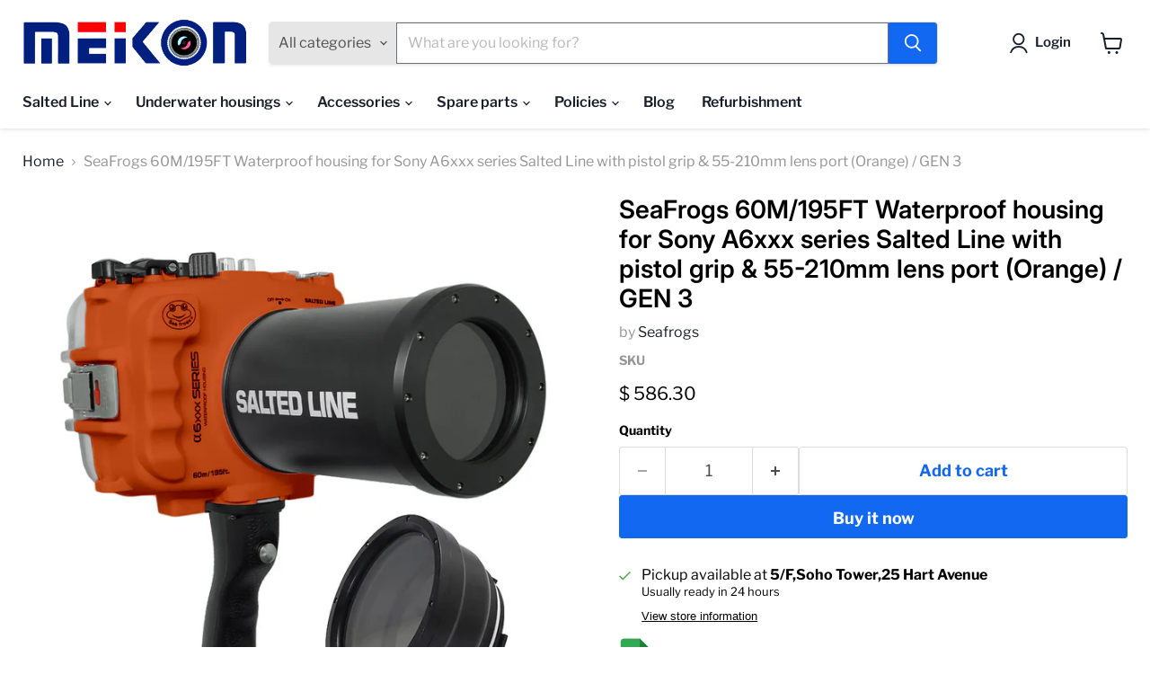

--- FILE ---
content_type: text/html; charset=utf-8
request_url: https://meikon.com.hk/collections/all/products/seafrogs-60m-195ft-waterproof-housing-for-sony-a6xxx-series-salted-line-with-pistol-grip-55-210mm-lens-port-orange-gen-4?view=recently-viewed
body_size: 1269
content:










  









<div
  class="productgrid--item  imagestyle--natural        product-recently-viewed-card    show-actions--mobile"
  data-product-item
  data-product-quickshop-url="/products/seafrogs-60m-195ft-waterproof-housing-for-sony-a6xxx-series-salted-line-with-pistol-grip-55-210mm-lens-port-orange-gen-4"
  
    data-recently-viewed-card
  
>
  <div class="productitem" data-product-item-content>
    
    
    
    

    

    
      

      
    

    <div class="productitem__container">
      <div class="product-recently-viewed-card-time" data-product-handle="seafrogs-60m-195ft-waterproof-housing-for-sony-a6xxx-series-salted-line-with-pistol-grip-55-210mm-lens-port-orange-gen-4">
      <button
        class="product-recently-viewed-card-remove"
        aria-label="close"
        data-remove-recently-viewed
      >
        


                                                                        <svg class="icon-remove "    aria-hidden="true"    focusable="false"    role="presentation"    xmlns="http://www.w3.org/2000/svg" width="10" height="10" viewBox="0 0 10 10" xmlns="http://www.w3.org/2000/svg">      <path fill="currentColor" d="M6.08785659,5 L9.77469752,1.31315906 L8.68684094,0.225302476 L5,3.91214341 L1.31315906,0.225302476 L0.225302476,1.31315906 L3.91214341,5 L0.225302476,8.68684094 L1.31315906,9.77469752 L5,6.08785659 L8.68684094,9.77469752 L9.77469752,8.68684094 L6.08785659,5 Z"></path>    </svg>                                              

      </button>
    </div>

      <div class="productitem__image-container">
        <a
          class="productitem--image-link"
          href="/products/seafrogs-60m-195ft-waterproof-housing-for-sony-a6xxx-series-salted-line-with-pistol-grip-55-210mm-lens-port-orange-gen-4"
          tabindex="-1"
          data-product-page-link
        >
          <figure
            class="productitem--image"
            data-product-item-image
            
              style="--product-grid-item-image-aspect-ratio: 1.0;"
            
          >
            
              
                
                

  
    <noscript data-rimg-noscript>
      <img
        
          src="//meikon.com.hk/cdn/shop/files/1_1_dd3ae809-fd87-4fa5-9e51-729aa3a50417_512x512.png?v=1715844464"
        

        alt=""
        data-rimg="noscript"
        srcset="//meikon.com.hk/cdn/shop/files/1_1_dd3ae809-fd87-4fa5-9e51-729aa3a50417_512x512.png?v=1715844464 1x, //meikon.com.hk/cdn/shop/files/1_1_dd3ae809-fd87-4fa5-9e51-729aa3a50417_998x998.png?v=1715844464 1.95x"
        class="productitem--image-alternate"
        
        
      >
    </noscript>
  

  <img
    
      src="//meikon.com.hk/cdn/shop/files/1_1_dd3ae809-fd87-4fa5-9e51-729aa3a50417_512x512.png?v=1715844464"
    
    alt=""

    
      data-rimg="lazy"
      data-rimg-scale="1"
      data-rimg-template="//meikon.com.hk/cdn/shop/files/1_1_dd3ae809-fd87-4fa5-9e51-729aa3a50417_{size}.png?v=1715844464"
      data-rimg-max="1000x1000"
      data-rimg-crop="false"
      
      srcset="data:image/svg+xml;utf8,<svg%20xmlns='http://www.w3.org/2000/svg'%20width='512'%20height='512'></svg>"
    

    class="productitem--image-alternate"
    
    
  >



  <div data-rimg-canvas></div>


              
              

  
    <noscript data-rimg-noscript>
      <img
        
          src="//meikon.com.hk/cdn/shop/files/Salted_Line-underwater-housin7-f-_1_512x512.jpg?v=1708684013"
        

        alt=""
        data-rimg="noscript"
        srcset="//meikon.com.hk/cdn/shop/files/Salted_Line-underwater-housin7-f-_1_512x512.jpg?v=1708684013 1x, //meikon.com.hk/cdn/shop/files/Salted_Line-underwater-housin7-f-_1_998x998.jpg?v=1708684013 1.95x"
        class="productitem--image-primary"
        
        
      >
    </noscript>
  

  <img
    
      src="//meikon.com.hk/cdn/shop/files/Salted_Line-underwater-housin7-f-_1_512x512.jpg?v=1708684013"
    
    alt=""

    
      data-rimg="lazy"
      data-rimg-scale="1"
      data-rimg-template="//meikon.com.hk/cdn/shop/files/Salted_Line-underwater-housin7-f-_1_{size}.jpg?v=1708684013"
      data-rimg-max="1000x1000"
      data-rimg-crop="false"
      
      srcset="data:image/svg+xml;utf8,<svg%20xmlns='http://www.w3.org/2000/svg'%20width='512'%20height='512'></svg>"
    

    class="productitem--image-primary"
    
    
  >



  <div data-rimg-canvas></div>


            

            



























  
  
  

  <span class="productitem__badge productitem__badge--sale"
    data-badge-sales
    style="display: none;"
  >
    <span data-badge-sales-range>
      
        
          Save <span class="money" data-price-money-saved><span class=money>$ 0.00</span></span>
        
      
    </span>
    <span data-badge-sales-single style="display: none;">
      
        Save <span class="money" data-price-money-saved><span class=money>$ 0.00</span></span>
      
    </span>
  </span>

            <span class="visually-hidden">SeaFrogs 60M/195FT Waterproof housing for Sony A6xxx series Salted Line with pistol grip & 55-210mm lens port (Orange) / GEN 3</span>
          </figure>
        </a>
      </div><div class="productitem--info">
        
          
        

        

        <h2 class="productitem--title">
          <a href="/products/seafrogs-60m-195ft-waterproof-housing-for-sony-a6xxx-series-salted-line-with-pistol-grip-55-210mm-lens-port-orange-gen-4" data-product-page-link>
            SeaFrogs 60M/195FT Waterproof housing for Sony A6xxx series Salted Line with pistol grip & 55-210mm lens port (Orange) / GEN 3
          </a>
        </h2>

        
          
            <span class="productitem--vendor">
              <a href="/collections/vendors?q=Seafrogs" title="Seafrogs">Seafrogs</a>
            </span>
          
        

        
          






























<div class="price productitem__price ">
  
    <div
      class="price__compare-at "
      data-price-compare-container
    >

      
        <span class="money price__original" data-price-original></span>
      
    </div>


    
      
      <div class="price__compare-at--hidden" data-compare-price-range-hidden>
        
          <span class="visually-hidden">Original price</span>
          <span class="money price__compare-at--min" data-price-compare-min>
            <span class=money>$ 586.30</span>
          </span>
          -
          <span class="visually-hidden">Original price</span>
          <span class="money price__compare-at--max" data-price-compare-max>
            <span class=money>$ 586.30</span>
          </span>
        
      </div>
      <div class="price__compare-at--hidden" data-compare-price-hidden>
        <span class="visually-hidden">Original price</span>
        <span class="money price__compare-at--single" data-price-compare>
          <span class=money>$ 586.30</span>
        </span>
      </div>
    
  

  <div class="price__current  " data-price-container>

    

    
      
      
      <span class="money" data-price>
        <span class=money>$ 586.30</span>
      </span>
    
    
  </div>

  
    
    <div class="price__current--hidden" data-current-price-range-hidden>
      
        <span class="money price__current--min" data-price-min><span class=money>$ 586.30</span></span>
        -
        <span class="money price__current--max" data-price-max><span class=money>$ 586.30</span></span>
      
    </div>
    <div class="price__current--hidden" data-current-price-hidden>
      <span class="visually-hidden">Current price</span>
      <span class="money" data-price>
        <span class=money>$ 586.30</span>
      </span>
    </div>
  

  
    
    
    
    

    <div
      class="
        productitem__unit-price
        hidden
      "
      data-unit-price
    >
      <span class="productitem__total-quantity" data-total-quantity></span> | <span class="productitem__unit-price--amount money" data-unit-price-amount></span> / <span class="productitem__unit-price--measure" data-unit-price-measure></span>
    </div>
  

  
</div>


        

        
          
            <div class="productitem__stock-level">
              







<div class="product-stock-level-wrapper" >
  
    <span class="
  product-stock-level
  product-stock-level--high
  
">
      

      <span class="product-stock-level__text">
        
        <div class="product-stock-level__badge-text">
          
  
    
      
        5+ in stock
      
    
  

        </div>
      </span>
    </span>
  
</div>

            </div>
          

          
            
          
        

        
          <div class="productitem--description">
            <p>Compatible lenses &amp; ports list
Compatible cameras:

Sony a6000
Sony a6100
Sony a6300
Sony a6400
Sony a6500

Please indicate themodel of camera ...</p>

            
              <a
                href="/products/seafrogs-60m-195ft-waterproof-housing-for-sony-a6xxx-series-salted-line-with-pistol-grip-55-210mm-lens-port-orange-gen-4"
                class="productitem--link"
                data-product-page-link
              >
                View full details
              </a>
            
          </div>
        
      </div>

      
    </div>
  </div>

  
    <script type="application/json" data-quick-buy-settings>
      {
        "cart_redirection": false,
        "money_format": "$ {{amount}}"
      }
    </script>
  
</div>


--- FILE ---
content_type: text/css
request_url: https://meikon.com.hk/cdn/shop/t/12/assets/product-description.css?v=40274044513519469521742470897
body_size: 1930
content:
:root{--color-neutral:255,255,255;--color-neutral-50:248,250,252;--color-neutral-100:241,245,249;--color-neutral-200:226,232,240;--color-neutral-300:203,213,225;--color-neutral-400:148,163,184;--color-neutral-500:100,116,139;--color-neutral-600:71,85,105;--color-neutral-700:51,65,85;--color-neutral-800:30,41,59;--color-neutral-900:15,23,42;--color-neutral-950:2,6,23;--color-primary-50:239,246,255;--color-primary-100:219,234,254;--color-primary-200:191,219,254;--color-primary-300:147,197,253;--color-primary-400:96,165,250;--color-primary-500:59,130,246;--color-primary-600:37,99,235;--color-primary-700:29,78,216;--color-primary-800:30,64,175;--color-primary-900:30,58,138;--color-primary-950:23,37,8;--color-secondary-50:236,254,255;--color-secondary-100:207,250,254;--color-secondary-200:165,243,252;--color-secondary-300:103,232,249;--color-secondary-400:34,211,238;--color-secondary-500:6,182,212;--color-secondary-600:8,145,178;--color-secondary-700:14,116,144;--color-secondary-800:21,94,117;--color-secondary-900:22,78,99;--color-secondary-950:8,51,69}*,:before,:after{--tw-border-spacing-x:0;--tw-border-spacing-y:0;--tw-translate-x:0;--tw-translate-y:0;--tw-rotate:0;--tw-skew-x:0;--tw-skew-y:0;--tw-scale-x:1;--tw-scale-y:1;--tw-pan-x:;--tw-pan-y:;--tw-pinch-zoom:;--tw-scroll-snap-strictness:proximity;--tw-gradient-from-position:;--tw-gradient-via-position:;--tw-gradient-to-position:;--tw-ordinal:;--tw-slashed-zero:;--tw-numeric-figure:;--tw-numeric-spacing:;--tw-numeric-fraction:;--tw-ring-inset:;--tw-ring-offset-width:0;--tw-ring-offset-color:#fff;--tw-ring-color:rgb(59 130 246 / .5);--tw-ring-offset-shadow:0 0 #0000;--tw-ring-shadow:0 0 #0000;--tw-shadow:0 0 #0000;--tw-shadow-colored:0 0 #0000;--tw-blur:;--tw-brightness:;--tw-contrast:;--tw-grayscale:;--tw-hue-rotate:;--tw-invert:;--tw-saturate:;--tw-sepia:;--tw-drop-shadow:;--tw-backdrop-blur:;--tw-backdrop-brightness:;--tw-backdrop-contrast:;--tw-backdrop-grayscale:;--tw-backdrop-hue-rotate:;--tw-backdrop-invert:;--tw-backdrop-opacity:;--tw-backdrop-saturate:;--tw-backdrop-sepia:;--tw-contain-size:;--tw-contain-layout:;--tw-contain-paint:;--tw-contain-style:}::backdrop{--tw-border-spacing-x:0;--tw-border-spacing-y:0;--tw-translate-x:0;--tw-translate-y:0;--tw-rotate:0;--tw-skew-x:0;--tw-skew-y:0;--tw-scale-x:1;--tw-scale-y:1;--tw-pan-x:;--tw-pan-y:;--tw-pinch-zoom:;--tw-scroll-snap-strictness:proximity;--tw-gradient-from-position:;--tw-gradient-via-position:;--tw-gradient-to-position:;--tw-ordinal:;--tw-slashed-zero:;--tw-numeric-figure:;--tw-numeric-spacing:;--tw-numeric-fraction:;--tw-ring-inset:;--tw-ring-offset-width:0;--tw-ring-offset-color:#fff;--tw-ring-color:rgb(59 130 246 / .5);--tw-ring-offset-shadow:0 0 #0000;--tw-ring-shadow:0 0 #0000;--tw-shadow:0 0 #0000;--tw-shadow-colored:0 0 #0000;--tw-blur:;--tw-brightness:;--tw-contrast:;--tw-grayscale:;--tw-hue-rotate:;--tw-invert:;--tw-saturate:;--tw-sepia:;--tw-drop-shadow:;--tw-backdrop-blur:;--tw-backdrop-brightness:;--tw-backdrop-contrast:;--tw-backdrop-grayscale:;--tw-backdrop-hue-rotate:;--tw-backdrop-invert:;--tw-backdrop-opacity:;--tw-backdrop-saturate:;--tw-backdrop-sepia:;--tw-contain-size:;--tw-contain-layout:;--tw-contain-paint:;--tw-contain-style:}*,:before,:after{box-sizing:border-box;border-width:0;border-style:solid;border-color:initial}:before,:after{--tw-content:""}h2,h3,h4{font-size:inherit;font-weight:inherit}a{color:inherit;text-decoration:inherit}strong{font-weight:bolder}summary{display:list-item}h1,h2,h3,h4,p{margin:0}ul{list-style:none;margin:0;padding:0}button,[role=button]{cursor:pointer}img,svg,iframe,embed{display:block;vertical-align:middle}img{max-width:100%;height:auto}[type=text],[type=url]{-webkit-appearance:none;-moz-appearance:none;appearance:none;background-color:#fff;border-color:#6b7280;border-width:1px;border-radius:0;padding:.5rem .75rem;font-size:1rem;line-height:1.5rem;--tw-shadow:0 0 #0000}[type=text]:focus,[type=url]:focus{outline:2px solid transparent;outline-offset:2px;--tw-ring-inset:var(--tw-empty,);--tw-ring-offset-width:0;--tw-ring-offset-color:#fff;--tw-ring-color:#2563eb;--tw-ring-offset-shadow:var(--tw-ring-inset) 0 0 0 var(--tw-ring-offset-width) var(--tw-ring-offset-color);--tw-ring-shadow:var(--tw-ring-inset) 0 0 0 calc(1px + var(--tw-ring-offset-width)) var(--tw-ring-color);box-shadow:var(--tw-ring-offset-shadow),var(--tw-ring-shadow),var(--tw-shadow);border-color:#2563eb}::-webkit-datetime-edit-fields-wrapper{padding:0}::-webkit-date-and-time-value{min-height:1.5em;text-align:inherit}::-webkit-datetime-edit{display:inline-flex}::-webkit-datetime-edit,::-webkit-datetime-edit-year-field,::-webkit-datetime-edit-month-field,::-webkit-datetime-edit-day-field,::-webkit-datetime-edit-hour-field,::-webkit-datetime-edit-minute-field,::-webkit-datetime-edit-second-field,::-webkit-datetime-edit-millisecond-field,::-webkit-datetime-edit-meridiem-field{padding-top:0;padding-bottom:0}@media (forced-colors:active){[type=checkbox]:indeterminate{-webkit-appearance:auto;-moz-appearance:auto;appearance:auto}}[type=checkbox]:indeterminate:hover,[type=checkbox]:indeterminate:focus{border-color:transparent;background-color:currentColor}.container{width:100%}@media (min-width:640px){.container{max-width:640px}}@media (min-width:768px){.container{max-width:768px}}@media (min-width:1024px){.container{max-width:1024px}}@media (min-width:1280px){.container{max-width:1280px}}@media (min-width:1536px){.container{max-width:1536px}}.list-none{list-style-type:none}.list-disc{list-style-type:disc}.\!list-disc{list-style-type:disc!important}.list-decimal{list-style-type:decimal}.\!list-decimal{list-style-type:decimal!important}.prose ul>li:where([dir=rtl],[dir=rtl] *){margin-right:1.75rem;padding-left:0;padding-right:.5rem}.prose ul>li:where([dir=rtl],[dir=rtl] *):before{left:auto;right:.25rem}.fixed{position:fixed}.relative{position:relative}.mx-auto{margin-left:auto;margin-right:auto}.mb-\[29px\]{margin-bottom:29px}.mt-1{margin-top:.25rem}.mt-2{margin-top:.5rem}.mt-4{margin-top:1rem}.mt-6{margin-top:1.5rem}.mt-8{margin-top:2rem}.ml-1{margin-left:.25rem}.ml-2{margin-left:.5rem}.ml-4{margin-left:1rem}.ml-6{margin-left:1.5rem}.ml-8{margin-left:2rem}.my-auto{margin-top:auto;margin-bottom:auto}.my-8{margin-top:2rem;margin-bottom:2rem}.block{display:block}.inline-block{display:inline-block}.flex{display:flex}.hidden{display:none}.size-5{width:1.25rem;height:1.25rem}.size-12{width:3rem;height:3rem}.size-14{width:3.5rem;height:3.5rem}.size-16{width:4rem;height:4rem}.size-20{width:5rem;height:5rem}.h-80{height:20rem}.h-full{height:100%}.w-screen{width:100vw}.max-w-2xl{max-width:42rem}.max-w-7xl{max-width:80rem}.max-w-xl{max-width:36rem}.flex-none{flex:none}.grow{flex-grow:1}@keyframes bounce{0%,to{transform:translateY(-25%);animation-timing-function:cubic-bezier(.8,0,1,1)}50%{transform:none;animation-timing-function:cubic-bezier(0,0,.2,1)}}.flex-col{flex-direction:column}.items-center{align-items:center}.justify-end{justify-content:flex-end}.justify-center{justify-content:center}.gap-x-3{-moz-column-gap:.75rem;column-gap:.75rem}.gap-x-4{-moz-column-gap:1rem;column-gap:1rem}.space-y-1>:not([hidden])~:not([hidden]){--tw-space-y-reverse:0;margin-top:calc(.25rem * calc(1 - var(--tw-space-y-reverse)));margin-bottom:calc(.25rem * var(--tw-space-y-reverse))}.overflow-x-hidden{overflow-x:hidden}.scroll-smooth{scroll-behavior:smooth}.text-pretty{text-wrap:pretty}.rounded-\[50px\]{border-radius:50px}.bg-neutral{--tw-bg-opacity:1;background-color:rgba(var(--color-neutral),var(--tw-bg-opacity))}.bg-primary-600{--tw-bg-opacity:1;background-color:rgba(var(--color-primary-600),var(--tw-bg-opacity))}.bg-primary-900{--tw-bg-opacity:1;background-color:rgba(var(--color-primary-900),var(--tw-bg-opacity))}.px-6{padding-left:1.5rem;padding-right:1.5rem}.px-8{padding-left:2rem;padding-right:2rem}.px-\[28px\]{padding-left:28px;padding-right:28px}.py-2{padding-top:.5rem;padding-bottom:.5rem}.py-\[14px\]{padding-top:14px;padding-bottom:14px}.font-body{font-family:Mulish,sans-serif}.text-2xl{font-size:1.5rem;line-height:2rem}.text-3xl{font-size:2rem;line-height:2.25rem}.text-4xl{font-size:2.25rem;line-height:2.5rem}.text-\[18px\]{font-size:18px}.text-base\/7{font-size:1rem;line-height:1.75rem}.text-lg{font-size:1.125rem;line-height:1.75rem}.text-xl,.text-xl\/7{font-size:1.25rem;line-height:1.75rem}.font-bold{font-weight:700}.font-semibold{font-weight:600}.leading-7{line-height:1.75rem}.leading-\[18px\]{line-height:18px}.tracking-tight{letter-spacing:-.025em}.text-neutral-900{--tw-text-opacity:1;color:rgba(var(--color-neutral-900),var(--tw-text-opacity))}.text-primary-100{--tw-text-opacity:1;color:rgba(var(--color-primary-100),var(--tw-text-opacity))}.text-primary-50{--tw-text-opacity:1;color:rgba(var(--color-primary-50),var(--tw-text-opacity))}.ring{--tw-ring-offset-shadow:var(--tw-ring-inset) 0 0 0 var(--tw-ring-offset-width) var(--tw-ring-offset-color);--tw-ring-shadow:var(--tw-ring-inset) 0 0 0 calc(3px + var(--tw-ring-offset-width)) var(--tw-ring-color);box-shadow:var(--tw-ring-offset-shadow),var(--tw-ring-shadow),var(--tw-shadow,0 0 #0000)}.full-width{left:50%;margin-left:-50vw;margin-right:-50vw;position:relative;right:50%;width:100vw;max-width:100vw}.filter-white{filter:brightness(0)invert(1)}.filter-none{filter:none}.product-description-videos iframe{width:100%;height:100%;min-height:326px}@media (min-width:640px){.sm\:text-4xl{font-size:2.25rem;line-height:2.5rem}}@media (min-width:1024px){.lg\:-ml-8{margin-left:-2rem}.lg\:ml-8{margin-left:2rem}.lg\:mr-0{margin-right:0}.lg\:flex{display:flex}.lg\:contents{display:contents}.lg\:h-auto{height:auto}.lg\:w-1\/2{width:50%}.lg\:w-full{width:100%}.lg\:max-w-lg{max-width:32rem}.lg\:max-w-none{max-width:none}.lg\:flex-none{flex:none}.lg\:shrink{flex-shrink:1}.lg\:grow{flex-grow:1}.lg\:grow-0{flex-grow:0}.lg\:justify-between{justify-content:space-between}.lg\:px-8{padding-left:2rem;padding-right:2rem}}@media (min-width:1280px){.xl\:absolute{position:absolute}.xl\:inset-y-0{top:0;bottom:0}.xl\:right-1\/2{right:50%}.xl\:ml-0{margin-left:0}.xl\:w-1\/2{width:50%}.xl\:justify-end{justify-content:flex-end}}.product-description ul>li p{margin-top:0!important;margin-bottom:0!important}.productgrid--sidebar-section .filter-item--disabled{display:none}.form-field.form-options option:disabled{display:none}variant-selection options-selection label:has(input[data-variant-option-available=false]){display:none}
/*# sourceMappingURL=/cdn/shop/t/12/assets/product-description.css.map?v=40274044513519469521742470897 */


--- FILE ---
content_type: text/javascript; charset=utf-8
request_url: https://meikon.com.hk/products/seafrogs-60m-195ft-waterproof-housing-for-sony-a6xxx-series-salted-line-with-pistol-grip-55-210mm-lens-port-orange-gen-4.js
body_size: 2177
content:
{"id":8973839696149,"title":"SeaFrogs 60M\/195FT Waterproof housing for Sony A6xxx series Salted Line with pistol grip \u0026 55-210mm lens port (Orange) \/ GEN 3","handle":"seafrogs-60m-195ft-waterproof-housing-for-sony-a6xxx-series-salted-line-with-pistol-grip-55-210mm-lens-port-orange-gen-4","description":"\u003cp\u003e\u003cstrong\u003e\u003ca href=\"https:\/\/docs.google.com\/spreadsheets\/d\/1u0Wv7yG2j2IwpVJJ4qnAcvpkJcF6TrzbKB0wkflgJMo\/edit?usp=sharing\" data-mce-href=\"https:\/\/docs.google.com\/spreadsheets\/d\/1u0Wv7yG2j2IwpVJJ4qnAcvpkJcF6TrzbKB0wkflgJMo\/edit?usp=sharing\" target=\"_blank\"\u003e\u003cimg src=\"https:\/\/cdn.shopify.com\/s\/files\/1\/0046\/6078\/9294\/files\/icon_3fc5462b-062f-4c9a-9db6-31dd28d88f4d_480x480.jpg?v=1611207032\" alt=\"\"\u003e\u003c\/a\u003e\u003ca href=\"https:\/\/docs.google.com\/spreadsheets\/d\/1u0Wv7yG2j2IwpVJJ4qnAcvpkJcF6TrzbKB0wkflgJMo\/edit?usp=sharing\" data-mce-href=\"https:\/\/docs.google.com\/spreadsheets\/d\/1u0Wv7yG2j2IwpVJJ4qnAcvpkJcF6TrzbKB0wkflgJMo\/edit?usp=sharing\" target=\"_blank\"\u003eCompatible lenses \u0026amp; ports list\u003c\/a\u003e\u003c\/strong\u003e\u003c\/p\u003e\n\u003cp\u003e\u003cstrong\u003eCompatible cameras:\u003c\/strong\u003e\u003c\/p\u003e\n\u003cul\u003e\n\u003cli\u003eSony a6000\u003c\/li\u003e\n\u003cli\u003eSony a6100\u003c\/li\u003e\n\u003cli\u003eSony a6300\u003c\/li\u003e\n\u003cli\u003eSony a6400\u003c\/li\u003e\n\u003cli\u003eSony a6500\u003c\/li\u003e\n\u003c\/ul\u003e\n\u003cp\u003e\u003cstrong\u003e\u003cem\u003ePlease indicate the\u003cspan\u003emodel of camera and lens\u003c\/span\u003ewhich you will be using in\u003cspan\u003e\"special instructions\" at cart page\u003c\/span\u003e. We will preinstall parts needed and test the unit functionality before shipping.\u003c\/em\u003e\u003cspan style=\"text-decoration: underline; color: #ff2a00;\"\u003eGEN 3\u003c\/span\u003e\u003c\/strong\u003e- an indication of the third generation of Sea Frogs Salted Line waterproof housing for Sony A6xxx camera series featured with two O-rings on a front and backplate, stainless steel latches with red locking pin, and the metal plate on the bottom for better force distribution. Sea Frogs Salted Line waterproof housing for Sony A6xxx camera series GEN 3 was released for sale in December 2019 and sells as a current model.\u003cstrong\u003e\u003cem\u003e\u003c\/em\u003e\u003c\/strong\u003e\u003c\/p\u003e\n\u003cp\u003e\u003cstrong\u003eCompatible lenses (55-210mm lens port \u003cb\u003e40M\/130FT\u003c\/b\u003e):\u003c\/strong\u003e\u003c\/p\u003e\n\u003cul\u003e\n\u003cli\u003eSony E 55–210 mm F4.5-6.3 OSS (Zoom gear included)\n\u003c\/li\u003e\n\u003c\/ul\u003e\n\u003cp\u003e\u003cstrong\u003eCompatible lenses (Standard port 6\u003cb\u003e0M\/195FT\u003c\/b\u003e):\u003c\/strong\u003e\u003c\/p\u003e\n\u003cul\u003e\n\u003cli\u003eSony E 10-18mm f4 OSS (Autofocus only,\u003cspan\u003eManual zoom available, Zoom gear included\u003c\/span\u003e)\u003c\/li\u003e\n\u003cli\u003eSony E 16-50mm f3.5-5.6 PZ OSS (Autofocus only,\u003cspan\u003eManual zoom available, Zoom gear included\u003c\/span\u003e)\u003c\/li\u003e\n\u003cli\u003eSony E 18-55mm f3.5-5.6 OSS (Autofocus only)\u003c\/li\u003e\n\u003cli\u003eSony E 20mm F2.8 (Autofocus only)\u003c\/li\u003e\n\u003cli\u003eSony E 30mm f3.5 e-mount Macro (Autofocus only)\u003c\/li\u003e\n\u003cli\u003eSony FE 28mm f2 (Autofocus only)\u003c\/li\u003e\n\u003cli\u003eSony E 35mm f1.8 OSS (Autofocus only)\u003c\/li\u003e\n\u003cli\u003eSony E 50mm f1.8 OSS (Autofocus only)\u003c\/li\u003e\n\u003cli\u003eSigma 19mm f2.8 DN Art E mount (Autofocus only)\u003c\/li\u003e\n\u003cli\u003eSigma 30mm f1.4 DC DN E mount (Autofocus only)\u003c\/li\u003e\n\u003cli\u003eSigma 30mm f2.8 EX DN E mount (Autofocus only)\u003c\/li\u003e\n\u003cli\u003eSigma 60mm f2.8 DN Art E mount (Autofocus only)\u003c\/li\u003e\n\u003cli\u003eSamyang 12mm F2 NCS CS\u003cspan\u003e(No manual focus or aperture control)\u003c\/span\u003e\n\u003c\/li\u003e\n\u003c\/ul\u003e\n\u003cp\u003e\u003cstrong\u003eKey Features:\u003c\/strong\u003e\u003c\/p\u003e\n\u003cul\u003e\n\u003cli\u003eInbuilt leak sensor\u003c\/li\u003e\n\u003cli\u003eDepth rate of 60m\/195ft\u003c\/li\u003e\n\u003cli\u003ePort for Fiber optic cable\u003c\/li\u003e\n\u003cli\u003ePort for vacuum test system\u003c\/li\u003e\n\u003cli\u003eTwo 1\/4\" -20 threaded holes\u003c\/li\u003e\n\u003cli\u003eInterchangeable port system\u003c\/li\u003e\n\u003cli\u003eHigh-quality optical viewfinder\u003c\/li\u003e\n\u003cli\u003eDouble-sided metal hinge lock\u003c\/li\u003e\n\u003cli\u003eZoom control for 10-18mm lens, 16-50mm lens, and 55-210mm lens\u003c\/li\u003e\n\u003cli\u003eDetachable Pistol Grip with 2 stage trigger\u003c\/li\u003e\n\u003cli\u003eMulti-coated optical glass standard flat port\u003c\/li\u003e\n\u003cli\u003eReinforced metallic bottom plate\u003c\/li\u003e\n\u003c\/ul\u003e\n\u003cp\u003e\u003cstrong\u003e\u003cem\u003ePlease note, that a standard port that comes with this unit doesn't have a 67mm thread, so it is not possible to attach 67mm accessories such as filters or lenses.\u003c\/em\u003e\u003c\/strong\u003e\u003c\/p\u003e\n\u003cp\u003e\u003cstrong\u003eTechnical Specifications:\u003c\/strong\u003e\u003c\/p\u003e\n\u003cul\u003e\n\u003cli\u003eWidth: 20cm (7.8\")\u003c\/li\u003e\n\u003cli\u003eHeight: 15cm (5.9\")\u003c\/li\u003e\n\u003cli\u003eLength: 18cm (7\")\u003c\/li\u003e\n\u003cli\u003eWeight:\u003cspan\u003e±\u003c\/span\u003e1356 GR (2.9 LBS)\u003c\/li\u003e\n\u003cli\u003eBuoyancy: Positive\u003c\/li\u003e\n\u003c\/ul\u003e\n\u003cp\u003e\u003cb\u003eAccessible\u003c\/b\u003e\u003cstrong\u003eControls:\u003c\/strong\u003e\u003c\/p\u003e\n\u003cul\u003e\n\u003cli\u003eShutter button\u003c\/li\u003e\n\u003cli\u003eON\/OFF\u003c\/li\u003e\n\u003cli\u003eMode selector dial\u003c\/li\u003e\n\u003cli\u003eControl dial\u003c\/li\u003e\n\u003cli\u003eFlash button\u003c\/li\u003e\n\u003cli\u003eMENU button\u003c\/li\u003e\n\u003cli\u003eAF\/MF - AEL\u003c\/li\u003e\n\u003cli\u003eEnlarge button\u003c\/li\u003e\n\u003cli\u003eVideo record button\u003c\/li\u003e\n\u003cli\u003eFN button\u003c\/li\u003e\n\u003cli\u003eControl wheel\u003c\/li\u003e\n\u003cli\u003eCenter button\u003c\/li\u003e\n\u003cli\u003eC1 button\u003c\/li\u003e\n\u003cli\u003eC2 button\u003c\/li\u003e\n\u003cli\u003eC3\/delete button\u003c\/li\u003e\n\u003cli\u003ePlayback button\u003c\/li\u003e\n\u003cli\u003eZoom control for\u003cspan\u003e10-18mm lens\u003c\/span\u003e\u003cspan\u003e,\u003c\/span\u003e\u003cspan\u003e16-50mm lens, and 55-210mm lens\u003c\/span\u003e\n\u003c\/li\u003e\n\u003c\/ul\u003e\n\u003cp\u003e\u003cstrong\u003ePackage Includes:\u003c\/strong\u003e\u003c\/p\u003e\n\u003cul\u003e\n\u003cli\u003eUnderwater housing with a 55-210mm lens flat port\u003c\/li\u003e\n\u003cli\u003e\u003cspan\u003eStandard flat port\u003c\/span\u003e\u003c\/li\u003e\n\u003cli\u003e\u003cspan\u003ePistol Grip with 2 stage trigger\u003c\/span\u003e\u003c\/li\u003e\n\u003cli\u003e\u003cspan\u003eNeoprene transportation cover for 55-210mm lens flat port\u003c\/span\u003e\u003c\/li\u003e\n\u003cli\u003eZoom gear for Sony 55-210mm lens\u003c\/li\u003e\n\u003cli\u003eZoom gear ring for 16-50mm lens\u003c\/li\u003e\n\u003cli\u003eZoom gear ring for 10-18mm lens\u003c\/li\u003e\n\u003cli\u003eSpare O'ring\u003c\/li\u003e\n\u003cli\u003eCleaning cloth\u003c\/li\u003e\n\u003cli\u003eSun glare hood\u003c\/li\u003e\n\u003cli\u003eSilicone grease (5ml)\u003c\/li\u003e\n\u003cli\u003eUser manual\n\u003c\/li\u003e\n\u003c\/ul\u003e\n\u003ciframe width=\"560\" height=\"315\" src=\"https:\/\/www.youtube.com\/embed\/yQ7RsAxUHHk\" title=\"YouTube video player\" frameborder=\"0\" allow=\"accelerometer; autoplay; clipboard-write; encrypted-media; gyroscope; picture-in-picture\" allowfullscreen=\"\"\u003e\u003c\/iframe\u003e","published_at":"2023-12-19T21:11:57+08:00","created_at":"2023-12-19T21:10:17+08:00","vendor":"Seafrogs","type":"Underwater camera housing","tags":["A6xxx Salted Line","Sony"],"price":58630,"price_min":58630,"price_max":58630,"available":true,"price_varies":false,"compare_at_price":58630,"compare_at_price_min":58630,"compare_at_price_max":58630,"compare_at_price_varies":false,"variants":[{"id":47823967650069,"title":"Default Title","option1":"Default Title","option2":null,"option3":null,"sku":null,"requires_shipping":true,"taxable":false,"featured_image":null,"available":true,"name":"SeaFrogs 60M\/195FT Waterproof housing for Sony A6xxx series Salted Line with pistol grip \u0026 55-210mm lens port (Orange) \/ GEN 3","public_title":null,"options":["Default Title"],"price":58630,"weight":2000,"compare_at_price":58630,"inventory_quantity":25,"inventory_management":"shopify","inventory_policy":"deny","barcode":null,"requires_selling_plan":false,"selling_plan_allocations":[]}],"images":["\/\/cdn.shopify.com\/s\/files\/1\/0897\/7576\/files\/Salted_Line-underwater-housin7-f-_1.jpg?v=1708684013","\/\/cdn.shopify.com\/s\/files\/1\/0897\/7576\/files\/1_1_dd3ae809-fd87-4fa5-9e51-729aa3a50417.png?v=1715844464","\/\/cdn.shopify.com\/s\/files\/1\/0897\/7576\/files\/2_8b55d300-5e45-45d9-9e11-25197bd9d04e.png?v=1715844464","\/\/cdn.shopify.com\/s\/files\/1\/0897\/7576\/files\/3_fc6bdb94-72d3-4066-b237-6fd2337cdae5.png?v=1715844464","\/\/cdn.shopify.com\/s\/files\/1\/0897\/7576\/files\/4_78371a85-5fa2-4260-84c4-a61da813269d.png?v=1715844464","\/\/cdn.shopify.com\/s\/files\/1\/0897\/7576\/files\/Salted-Line-UW-housing-Sony-long-port-55-210mm-01_7f9c4494-fd04-49cc-b58f-bb4730eb90b1.jpg?v=1715844464"],"featured_image":"\/\/cdn.shopify.com\/s\/files\/1\/0897\/7576\/files\/Salted_Line-underwater-housin7-f-_1.jpg?v=1708684013","options":[{"name":"Title","position":1,"values":["Default Title"]}],"url":"\/products\/seafrogs-60m-195ft-waterproof-housing-for-sony-a6xxx-series-salted-line-with-pistol-grip-55-210mm-lens-port-orange-gen-4","media":[{"alt":null,"id":46016011960597,"position":1,"preview_image":{"aspect_ratio":1.0,"height":1000,"width":1000,"src":"https:\/\/cdn.shopify.com\/s\/files\/1\/0897\/7576\/files\/Salted_Line-underwater-housin7-f-_1.jpg?v=1708684013"},"aspect_ratio":1.0,"height":1000,"media_type":"image","src":"https:\/\/cdn.shopify.com\/s\/files\/1\/0897\/7576\/files\/Salted_Line-underwater-housin7-f-_1.jpg?v=1708684013","width":1000},{"alt":null,"id":46685367468309,"position":2,"preview_image":{"aspect_ratio":1.0,"height":1000,"width":1000,"src":"https:\/\/cdn.shopify.com\/s\/files\/1\/0897\/7576\/files\/1_1_dd3ae809-fd87-4fa5-9e51-729aa3a50417.png?v=1715844464"},"aspect_ratio":1.0,"height":1000,"media_type":"image","src":"https:\/\/cdn.shopify.com\/s\/files\/1\/0897\/7576\/files\/1_1_dd3ae809-fd87-4fa5-9e51-729aa3a50417.png?v=1715844464","width":1000},{"alt":null,"id":46685367501077,"position":3,"preview_image":{"aspect_ratio":1.0,"height":1000,"width":1000,"src":"https:\/\/cdn.shopify.com\/s\/files\/1\/0897\/7576\/files\/2_8b55d300-5e45-45d9-9e11-25197bd9d04e.png?v=1715844464"},"aspect_ratio":1.0,"height":1000,"media_type":"image","src":"https:\/\/cdn.shopify.com\/s\/files\/1\/0897\/7576\/files\/2_8b55d300-5e45-45d9-9e11-25197bd9d04e.png?v=1715844464","width":1000},{"alt":null,"id":46685367533845,"position":4,"preview_image":{"aspect_ratio":1.0,"height":1000,"width":1000,"src":"https:\/\/cdn.shopify.com\/s\/files\/1\/0897\/7576\/files\/3_fc6bdb94-72d3-4066-b237-6fd2337cdae5.png?v=1715844464"},"aspect_ratio":1.0,"height":1000,"media_type":"image","src":"https:\/\/cdn.shopify.com\/s\/files\/1\/0897\/7576\/files\/3_fc6bdb94-72d3-4066-b237-6fd2337cdae5.png?v=1715844464","width":1000},{"alt":null,"id":46685367566613,"position":5,"preview_image":{"aspect_ratio":1.0,"height":1000,"width":1000,"src":"https:\/\/cdn.shopify.com\/s\/files\/1\/0897\/7576\/files\/4_78371a85-5fa2-4260-84c4-a61da813269d.png?v=1715844464"},"aspect_ratio":1.0,"height":1000,"media_type":"image","src":"https:\/\/cdn.shopify.com\/s\/files\/1\/0897\/7576\/files\/4_78371a85-5fa2-4260-84c4-a61da813269d.png?v=1715844464","width":1000},{"alt":null,"id":45466762608917,"position":6,"preview_image":{"aspect_ratio":1.0,"height":1000,"width":1000,"src":"https:\/\/cdn.shopify.com\/s\/files\/1\/0897\/7576\/files\/Salted-Line-UW-housing-Sony-long-port-55-210mm-01_7f9c4494-fd04-49cc-b58f-bb4730eb90b1.jpg?v=1715844464"},"aspect_ratio":1.0,"height":1000,"media_type":"image","src":"https:\/\/cdn.shopify.com\/s\/files\/1\/0897\/7576\/files\/Salted-Line-UW-housing-Sony-long-port-55-210mm-01_7f9c4494-fd04-49cc-b58f-bb4730eb90b1.jpg?v=1715844464","width":1000}],"requires_selling_plan":false,"selling_plan_groups":[]}